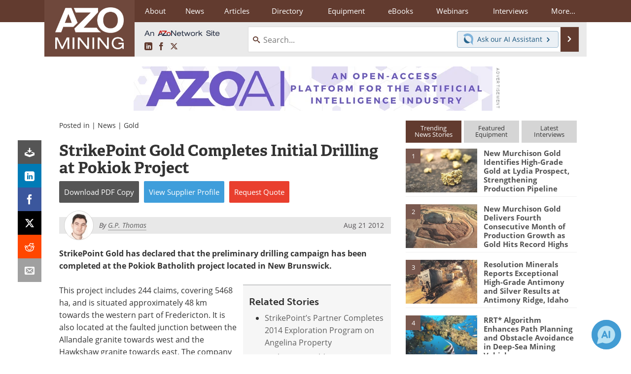

--- FILE ---
content_type: text/html; charset=utf-8
request_url: https://www.google.com/recaptcha/api2/aframe
body_size: 268
content:
<!DOCTYPE HTML><html><head><meta http-equiv="content-type" content="text/html; charset=UTF-8"></head><body><script nonce="QmjroZZ67QcDYLyVzX6cpQ">/** Anti-fraud and anti-abuse applications only. See google.com/recaptcha */ try{var clients={'sodar':'https://pagead2.googlesyndication.com/pagead/sodar?'};window.addEventListener("message",function(a){try{if(a.source===window.parent){var b=JSON.parse(a.data);var c=clients[b['id']];if(c){var d=document.createElement('img');d.src=c+b['params']+'&rc='+(localStorage.getItem("rc::a")?sessionStorage.getItem("rc::b"):"");window.document.body.appendChild(d);sessionStorage.setItem("rc::e",parseInt(sessionStorage.getItem("rc::e")||0)+1);localStorage.setItem("rc::h",'1769140903017');}}}catch(b){}});window.parent.postMessage("_grecaptcha_ready", "*");}catch(b){}</script></body></html>

--- FILE ---
content_type: text/javascript; charset=utf-8
request_url: https://www.azointel.com/client-event.axd?type=impression&page-url=https%3A%2F%2Fwww.azomining.com%2FNews.aspx%3FnewsID%3D7071&page-title=StrikePoint%20Gold%20Completes%20Initial%20Drilling%20at%20Pokiok%20Project&account-id=azo-rwptzvdjusxpzftcmp&hostname=www.azomining.com&script-id=azo_jsonp_cb_1&r=0.4838256995174999
body_size: -74
content:
 AZoIntelUtils.receiveInitialPingResponse( {"ImpressionId":"bed08946-99f9-45c5-ab47-2e4bbf62abab","Azotgv":"1|0|11|64016c9a6edc4a4d9cdccde4d0e1752e","ResourceAccessItems":[],"ScriptId":"azo_jsonp_cb_1","IsSuccess":true,"Message":null} ); 